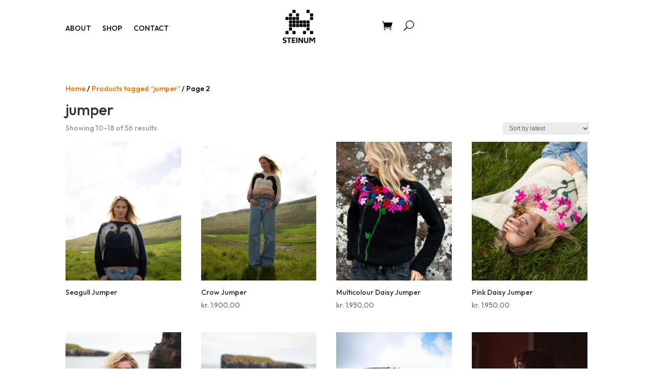

--- FILE ---
content_type: text/css; charset=utf-8
request_url: https://fonts.googleapis.com/css?family=Outfit:100,200,300,regular,500,600,700,800,900&subset=latin,latin-ext&display=swap
body_size: 211
content:
/* latin-ext */
@font-face {
  font-family: 'Outfit';
  font-style: normal;
  font-weight: 100;
  font-display: swap;
  src: url(https://fonts.gstatic.com/s/outfit/v15/QGYvz_MVcBeNP4NJuktqUYLkn8BJ.woff2) format('woff2');
  unicode-range: U+0100-02BA, U+02BD-02C5, U+02C7-02CC, U+02CE-02D7, U+02DD-02FF, U+0304, U+0308, U+0329, U+1D00-1DBF, U+1E00-1E9F, U+1EF2-1EFF, U+2020, U+20A0-20AB, U+20AD-20C0, U+2113, U+2C60-2C7F, U+A720-A7FF;
}
/* latin */
@font-face {
  font-family: 'Outfit';
  font-style: normal;
  font-weight: 100;
  font-display: swap;
  src: url(https://fonts.gstatic.com/s/outfit/v15/QGYvz_MVcBeNP4NJtEtqUYLknw.woff2) format('woff2');
  unicode-range: U+0000-00FF, U+0131, U+0152-0153, U+02BB-02BC, U+02C6, U+02DA, U+02DC, U+0304, U+0308, U+0329, U+2000-206F, U+20AC, U+2122, U+2191, U+2193, U+2212, U+2215, U+FEFF, U+FFFD;
}
/* latin-ext */
@font-face {
  font-family: 'Outfit';
  font-style: normal;
  font-weight: 200;
  font-display: swap;
  src: url(https://fonts.gstatic.com/s/outfit/v15/QGYvz_MVcBeNP4NJuktqUYLkn8BJ.woff2) format('woff2');
  unicode-range: U+0100-02BA, U+02BD-02C5, U+02C7-02CC, U+02CE-02D7, U+02DD-02FF, U+0304, U+0308, U+0329, U+1D00-1DBF, U+1E00-1E9F, U+1EF2-1EFF, U+2020, U+20A0-20AB, U+20AD-20C0, U+2113, U+2C60-2C7F, U+A720-A7FF;
}
/* latin */
@font-face {
  font-family: 'Outfit';
  font-style: normal;
  font-weight: 200;
  font-display: swap;
  src: url(https://fonts.gstatic.com/s/outfit/v15/QGYvz_MVcBeNP4NJtEtqUYLknw.woff2) format('woff2');
  unicode-range: U+0000-00FF, U+0131, U+0152-0153, U+02BB-02BC, U+02C6, U+02DA, U+02DC, U+0304, U+0308, U+0329, U+2000-206F, U+20AC, U+2122, U+2191, U+2193, U+2212, U+2215, U+FEFF, U+FFFD;
}
/* latin-ext */
@font-face {
  font-family: 'Outfit';
  font-style: normal;
  font-weight: 300;
  font-display: swap;
  src: url(https://fonts.gstatic.com/s/outfit/v15/QGYvz_MVcBeNP4NJuktqUYLkn8BJ.woff2) format('woff2');
  unicode-range: U+0100-02BA, U+02BD-02C5, U+02C7-02CC, U+02CE-02D7, U+02DD-02FF, U+0304, U+0308, U+0329, U+1D00-1DBF, U+1E00-1E9F, U+1EF2-1EFF, U+2020, U+20A0-20AB, U+20AD-20C0, U+2113, U+2C60-2C7F, U+A720-A7FF;
}
/* latin */
@font-face {
  font-family: 'Outfit';
  font-style: normal;
  font-weight: 300;
  font-display: swap;
  src: url(https://fonts.gstatic.com/s/outfit/v15/QGYvz_MVcBeNP4NJtEtqUYLknw.woff2) format('woff2');
  unicode-range: U+0000-00FF, U+0131, U+0152-0153, U+02BB-02BC, U+02C6, U+02DA, U+02DC, U+0304, U+0308, U+0329, U+2000-206F, U+20AC, U+2122, U+2191, U+2193, U+2212, U+2215, U+FEFF, U+FFFD;
}
/* latin-ext */
@font-face {
  font-family: 'Outfit';
  font-style: normal;
  font-weight: 400;
  font-display: swap;
  src: url(https://fonts.gstatic.com/s/outfit/v15/QGYvz_MVcBeNP4NJuktqUYLkn8BJ.woff2) format('woff2');
  unicode-range: U+0100-02BA, U+02BD-02C5, U+02C7-02CC, U+02CE-02D7, U+02DD-02FF, U+0304, U+0308, U+0329, U+1D00-1DBF, U+1E00-1E9F, U+1EF2-1EFF, U+2020, U+20A0-20AB, U+20AD-20C0, U+2113, U+2C60-2C7F, U+A720-A7FF;
}
/* latin */
@font-face {
  font-family: 'Outfit';
  font-style: normal;
  font-weight: 400;
  font-display: swap;
  src: url(https://fonts.gstatic.com/s/outfit/v15/QGYvz_MVcBeNP4NJtEtqUYLknw.woff2) format('woff2');
  unicode-range: U+0000-00FF, U+0131, U+0152-0153, U+02BB-02BC, U+02C6, U+02DA, U+02DC, U+0304, U+0308, U+0329, U+2000-206F, U+20AC, U+2122, U+2191, U+2193, U+2212, U+2215, U+FEFF, U+FFFD;
}
/* latin-ext */
@font-face {
  font-family: 'Outfit';
  font-style: normal;
  font-weight: 500;
  font-display: swap;
  src: url(https://fonts.gstatic.com/s/outfit/v15/QGYvz_MVcBeNP4NJuktqUYLkn8BJ.woff2) format('woff2');
  unicode-range: U+0100-02BA, U+02BD-02C5, U+02C7-02CC, U+02CE-02D7, U+02DD-02FF, U+0304, U+0308, U+0329, U+1D00-1DBF, U+1E00-1E9F, U+1EF2-1EFF, U+2020, U+20A0-20AB, U+20AD-20C0, U+2113, U+2C60-2C7F, U+A720-A7FF;
}
/* latin */
@font-face {
  font-family: 'Outfit';
  font-style: normal;
  font-weight: 500;
  font-display: swap;
  src: url(https://fonts.gstatic.com/s/outfit/v15/QGYvz_MVcBeNP4NJtEtqUYLknw.woff2) format('woff2');
  unicode-range: U+0000-00FF, U+0131, U+0152-0153, U+02BB-02BC, U+02C6, U+02DA, U+02DC, U+0304, U+0308, U+0329, U+2000-206F, U+20AC, U+2122, U+2191, U+2193, U+2212, U+2215, U+FEFF, U+FFFD;
}
/* latin-ext */
@font-face {
  font-family: 'Outfit';
  font-style: normal;
  font-weight: 600;
  font-display: swap;
  src: url(https://fonts.gstatic.com/s/outfit/v15/QGYvz_MVcBeNP4NJuktqUYLkn8BJ.woff2) format('woff2');
  unicode-range: U+0100-02BA, U+02BD-02C5, U+02C7-02CC, U+02CE-02D7, U+02DD-02FF, U+0304, U+0308, U+0329, U+1D00-1DBF, U+1E00-1E9F, U+1EF2-1EFF, U+2020, U+20A0-20AB, U+20AD-20C0, U+2113, U+2C60-2C7F, U+A720-A7FF;
}
/* latin */
@font-face {
  font-family: 'Outfit';
  font-style: normal;
  font-weight: 600;
  font-display: swap;
  src: url(https://fonts.gstatic.com/s/outfit/v15/QGYvz_MVcBeNP4NJtEtqUYLknw.woff2) format('woff2');
  unicode-range: U+0000-00FF, U+0131, U+0152-0153, U+02BB-02BC, U+02C6, U+02DA, U+02DC, U+0304, U+0308, U+0329, U+2000-206F, U+20AC, U+2122, U+2191, U+2193, U+2212, U+2215, U+FEFF, U+FFFD;
}
/* latin-ext */
@font-face {
  font-family: 'Outfit';
  font-style: normal;
  font-weight: 700;
  font-display: swap;
  src: url(https://fonts.gstatic.com/s/outfit/v15/QGYvz_MVcBeNP4NJuktqUYLkn8BJ.woff2) format('woff2');
  unicode-range: U+0100-02BA, U+02BD-02C5, U+02C7-02CC, U+02CE-02D7, U+02DD-02FF, U+0304, U+0308, U+0329, U+1D00-1DBF, U+1E00-1E9F, U+1EF2-1EFF, U+2020, U+20A0-20AB, U+20AD-20C0, U+2113, U+2C60-2C7F, U+A720-A7FF;
}
/* latin */
@font-face {
  font-family: 'Outfit';
  font-style: normal;
  font-weight: 700;
  font-display: swap;
  src: url(https://fonts.gstatic.com/s/outfit/v15/QGYvz_MVcBeNP4NJtEtqUYLknw.woff2) format('woff2');
  unicode-range: U+0000-00FF, U+0131, U+0152-0153, U+02BB-02BC, U+02C6, U+02DA, U+02DC, U+0304, U+0308, U+0329, U+2000-206F, U+20AC, U+2122, U+2191, U+2193, U+2212, U+2215, U+FEFF, U+FFFD;
}
/* latin-ext */
@font-face {
  font-family: 'Outfit';
  font-style: normal;
  font-weight: 800;
  font-display: swap;
  src: url(https://fonts.gstatic.com/s/outfit/v15/QGYvz_MVcBeNP4NJuktqUYLkn8BJ.woff2) format('woff2');
  unicode-range: U+0100-02BA, U+02BD-02C5, U+02C7-02CC, U+02CE-02D7, U+02DD-02FF, U+0304, U+0308, U+0329, U+1D00-1DBF, U+1E00-1E9F, U+1EF2-1EFF, U+2020, U+20A0-20AB, U+20AD-20C0, U+2113, U+2C60-2C7F, U+A720-A7FF;
}
/* latin */
@font-face {
  font-family: 'Outfit';
  font-style: normal;
  font-weight: 800;
  font-display: swap;
  src: url(https://fonts.gstatic.com/s/outfit/v15/QGYvz_MVcBeNP4NJtEtqUYLknw.woff2) format('woff2');
  unicode-range: U+0000-00FF, U+0131, U+0152-0153, U+02BB-02BC, U+02C6, U+02DA, U+02DC, U+0304, U+0308, U+0329, U+2000-206F, U+20AC, U+2122, U+2191, U+2193, U+2212, U+2215, U+FEFF, U+FFFD;
}
/* latin-ext */
@font-face {
  font-family: 'Outfit';
  font-style: normal;
  font-weight: 900;
  font-display: swap;
  src: url(https://fonts.gstatic.com/s/outfit/v15/QGYvz_MVcBeNP4NJuktqUYLkn8BJ.woff2) format('woff2');
  unicode-range: U+0100-02BA, U+02BD-02C5, U+02C7-02CC, U+02CE-02D7, U+02DD-02FF, U+0304, U+0308, U+0329, U+1D00-1DBF, U+1E00-1E9F, U+1EF2-1EFF, U+2020, U+20A0-20AB, U+20AD-20C0, U+2113, U+2C60-2C7F, U+A720-A7FF;
}
/* latin */
@font-face {
  font-family: 'Outfit';
  font-style: normal;
  font-weight: 900;
  font-display: swap;
  src: url(https://fonts.gstatic.com/s/outfit/v15/QGYvz_MVcBeNP4NJtEtqUYLknw.woff2) format('woff2');
  unicode-range: U+0000-00FF, U+0131, U+0152-0153, U+02BB-02BC, U+02C6, U+02DA, U+02DC, U+0304, U+0308, U+0329, U+2000-206F, U+20AC, U+2122, U+2191, U+2193, U+2212, U+2215, U+FEFF, U+FFFD;
}
